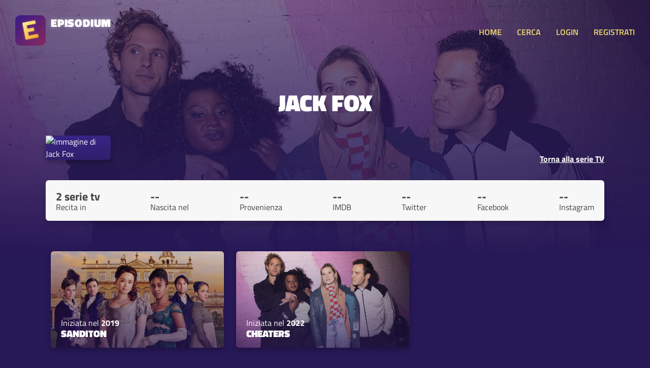

--- FILE ---
content_type: text/html; charset=UTF-8
request_url: https://www.episodium.it/attore/117235/jack-fox?from_id_serie=16481
body_size: 3108
content:
<!DOCTYPE html>
<html lang="it">
    <head>

        <!-- Global site tag (gtag.js) - Google Analytics anonimizzato -->
        <script async src="https://www.googletagmanager.com/gtag/js?id=UA-8876853-23"></script>
        <script>
            window.dataLayer = window.dataLayer || [];
            function gtag(){dataLayer.push(arguments);}
            gtag('js', new Date());
            gtag('config', 'UA-8876853-23', {
                'user_id': null
            });
        </script>

        <!-- Global site tag (gtag.js) - Google Analytics anonimizzato -->
        <script async src="https://www.googletagmanager.com/gtag/js?id=G-167GBZ031P"></script>
        <script>
            window.dataLayer = window.dataLayer || [];
            function gtag(){dataLayer.push(arguments);}
            gtag('js', new Date());

            gtag('config', 'G-167GBZ031P');
        </script>

        <meta charset="UTF-8">

        <title>Episodium - Pagina di Jack Fox - Ruoli nelle serie tv</title>

        <link rel="stylesheet" type="text/css" href="/stile.css">

        <link rel="icon" type="image/x-icon" href="/img/favicon.png" />
        <meta name="viewport" content="width=device-width, initial-scale=1.0">

        <!-- Badge di download iOS -->
        <meta name="apple-itunes-app" content="app-id=1501610083">

        <!-- Facciamo un po' di SEO -->
        <link rel="canonical" href="https://www.episodium.it/attore/117235/jack-fox" />
        <meta property="og:url" content="https://www.episodium.it/attore/117235/jack-fox" />
        <meta property="og:type" content="website" />
            <meta property="og:image" content="/immagini/serie/attori/117235.jpg" />
    <meta name="description" content="Pagina di Jack Fox su Episodium - Ruoli nelle serie tv" />
    <meta property="og:description" content="Pagina di Jack Fox su Episodium - Ruoli nelle serie tv" />
    <!--<meta property="fb:page_id" content="" />-->
    <meta property="og:site_name" content="Episodium" />
    <meta property="og:title" content="Pagina di Jack Fox su Episodium - Ruoli nelle serie tv" />
    <meta property="article:tag" content="Jack Fox episodium tv streaming sub sottotitoli tvshowsmanager tvtime episodio show serie" />
    <meta name="keywords" content="Jack Fox episodium tv streaming sub sottotitoli tvshowsmanager tvtime episodio show serie" />
    <meta property="og:locale" content="it_IT" />

    </head>
    <body>

        <!-- Load Facebook SDK for JavaScript -->
        <div id="fb-root"></div>
        <script async defer crossorigin="anonymous" src="https://connect.facebook.net/it_IT/sdk.js#xfbml=1&version=v5.0&autoLogAppEvents=1"></script>

        <header>
            <a href="/">
                <div class="affianca">
                    <div>
                        <img src="/img/logo.jpg" alt="Logo di Episodium" class="logo">
                    </div>
                    <div>
                        <div class="tipo">EPISODIUM</div>
                        <div>
                            <div class="fb-like" data-href="https://www.facebook.com/episodiumIT" data-width="" data-layout="button_count" data-action="like" data-size="small" data-share="false"></div>
                        </div>
                    </div>
                </div>
            </a>
            <div>
                <a onclick="toggleMenu();" class="toggle-menu nascondi-desktop">MENU</a>
                <nav>

                                            <a href="/">HOME</a>
                                        <a href="/cerca">CERCA</a>

                                            <a href="/login">LOGIN</a>
                        <a href="/registrati">REGISTRATI</a>
                    
                </nav>
            </div>
        </header>

        <div>
            
            <div class="sfondo-gigante-serie" style="background-image: url('/immagini/serie/banner/16481.jpg');">
            <div></div>
        </div>
    
    <div class="container hero-serie hero-episodio">

        <h1>Jack Fox</h1>

        <div class="riga-flex spazia-sopra">
            <div>
                <img src="/immagini/serie/attori/117235.jpg" class="immagine-episodio" alt="Immagine di Jack Fox">
            </div>
            <div class="testo-header-episodio">
                <p>
                    <br>
                </p>
                <div>
                                            <a onclick="window.history.back();">Torna alla serie TV</a>
                                    </div>
            </div>
        </div>

    </div>

    <div class="container riga-flex box tuttocampo">
        <div class="dato-container">
            <div class="valore">2 serie tv</div>
            <div class="descrizione">Recita in</div>
        </div>
        <div class="dato-container">
            <div class="valore">--</div>
            <div class="descrizione">Nascita nel</div>
        </div>
        <div class="dato-container">
            <div class="valore">--</div>
            <div class="descrizione">Provenienza</div>
        </div>
        <div class="dato-container">
            <div class="valore">--</div>
            <div class="descrizione">IMDB</div>
        </div>
        <div class="dato-container">
            <div class="valore">--</div>
            <div class="descrizione">Twitter</div>
        </div>
        <div class="dato-container">
            <div class="valore">--</div>
            <div class="descrizione">Facebook</div>
        </div>
        <div class="dato-container">
            <div class="valore">--</div>
            <div class="descrizione">Instagram</div>
        </div>
    </div>

    <div class="container">

                                <div class='serie-banner' style='background-image: url("/immagini/serie/banner/689.jpg");'>
                <div class='serie-banner-interno' onclick="location.href='/serie/689/sanditon';">
                    <div></div>
                    <div class="affianca">
                        <div>
                            <div class="utenti-serie">Iniziata nel <b>2019</b></div>
                            <a href="/serie/689/sanditon" class="nome-serie">Sanditon</a>
                        </div>
                        <div>

                        </div>
                    </div>
                </div>
            </div>
                                <div class='serie-banner' style='background-image: url("/immagini/serie/banner/16481.jpg");'>
                <div class='serie-banner-interno' onclick="location.href='/serie/16481/cheaters';">
                    <div></div>
                    <div class="affianca">
                        <div>
                            <div class="utenti-serie">Iniziata nel <b>2022</b></div>
                            <a href="/serie/16481/cheaters" class="nome-serie">Cheaters</a>
                        </div>
                        <div>

                        </div>
                    </div>
                </div>
            </div>
        
    </div>

        </div>

        <footer>

            <br>
            <div class="container">
                <a style="background-color: #7c5adc; border-radius: 6px; color: white; padding: 15px; text-align: center; margin-bottom: 30px; display: block;" href="/app" target="_blank">
                    <b>È ARRIVATA L'APP!</b> Clicca qui per scaricare la nuova app di Episodium
                </a>
            </div>

            <div class="container riga-flex">
                <div class="flex-item">
                    <h3>Informazioni</h3>
                    <p>
                        Creato da <a href="https://www.federicomagnani.it/" target="_blank">Federico Magnani</a>, studente di comunicazione presso l'Università di Pavia.
                    </p>
                </div>
                <div class="flex-item">
                    <h3>Sorgente dati</h3>
                    <p>
                        Tutti i dati delle Serie TV ed episodi sono ottenuti dal database <a href="https://www.themoviedb.org/" target="_blank">TMDb</a> ed importati in quello proprietario di Episodium.<br>
                        <a href="https://www.themoviedb.org/" target="_blank">
                            <img src="/img/tmdb-logo-new.svg" alt="Logo The Movie Database" class="logo-tmdb">
                        </a>
                    </p>
                </div>
                <div class="flex-item">
                    <h3 id="titolo-donazione">Donazione</h3>
                    <p id="sezione-donazione">
                        Il sito sarà <b>sempre gratis</b> per te, tuttavia ha dei costi altissimi!
                        Se ti va di darmi una mano, puoi fare una piccola donazione per supportare il mio lavoro:
                        <a href="https://www.paypal.com/cgi-bin/webscr?cmd=_s-xclick&hosted_button_id=XWEK778XKC5N6&source=url" target="_blank"><button>Fai una donazione</button></a>
                    </p>
                </div>
                <div class="flex-item">
                    <h3>Contatti, social e App</h3>
                    <p>
                        Puoi contattarmi all'indirizzo email <a href="mailto:federico@episodium.it">federico@episodium.it</a> oppure visitare la
                        <a href="https://www.facebook.com/episodiumIT" target="_blank">Pagina Facebook Episodium</a>.<br>
                        Scarica <a href="/app">l'app di episodium</a> per Android e iOS!
                    </p>
                </div>
            </div>

        </footer>

        <script src="/js/jquery.js"></script>
        <script>
            function toggleMenu() {
                $("nav").slideToggle("slow");
            }

            var d = new Date();
                        if (localStorage.getItem("sezione-donazioni") != null && localStorage.getItem("sezione-donazioni") === "nascondi") {
                if (d.getDay() != localStorage.getItem("giorno-nascondimento-donazioni")) {
                    localStorage.setItem("sezione-donazioni", "mostra");
                } else {
                    $("#titolo-donazione").html("Tutto gratis");
                    $("#sezione-donazione").html("Il sito è completamente mantenuto gratuitamente dal suo fondatore.");
                }
            }

        </script>
        
    </body>
</html>
